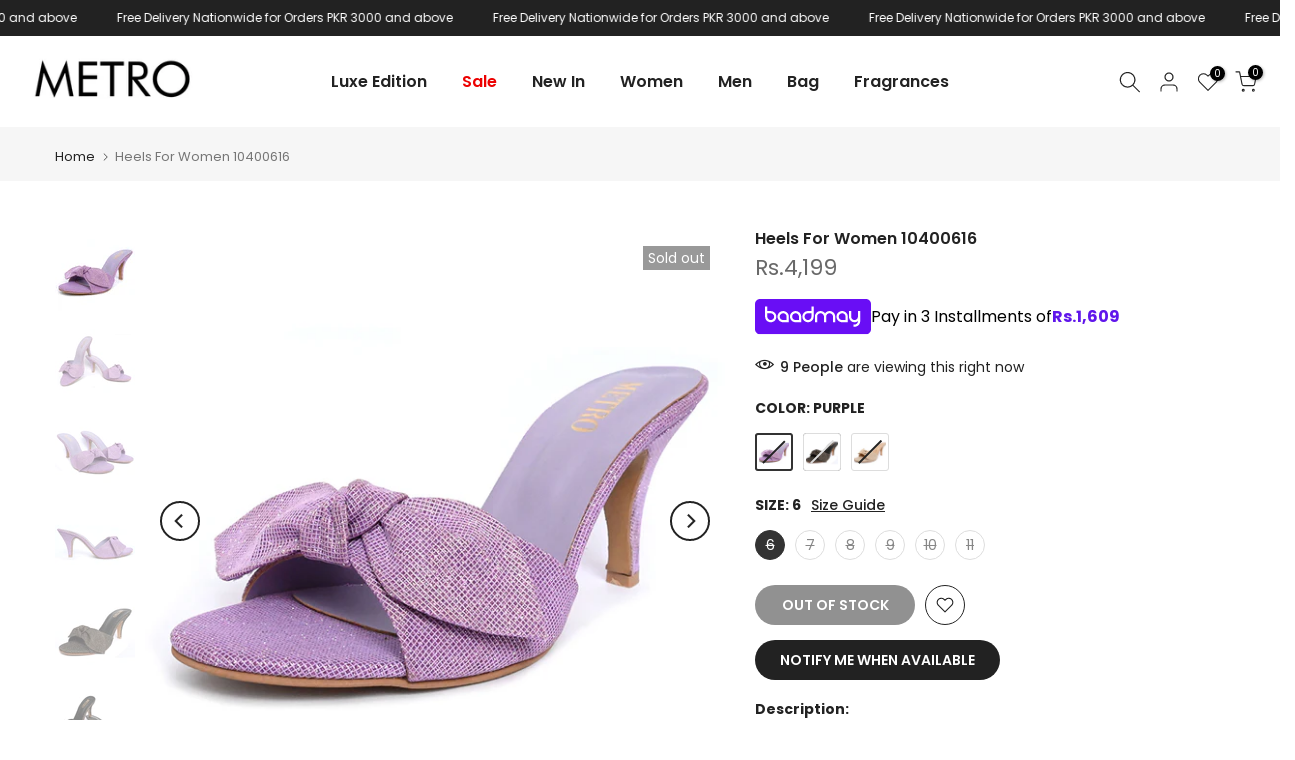

--- FILE ---
content_type: text/css
request_url: https://www.metroshoes.com.pk/cdn/shop/t/46/assets/base.css?v=60848624456954293491734327187
body_size: 8233
content:
html,body,div,span,applet,object,iframe,h1,h2,h3,h4,h5,h6,p,blockquote,pre,a,abbr,acronym,address,big,cite,code,del,dfn,em,img,ins,kbd,q,s,samp,small,strike,strong,sub,sup,tt,var,b,u,i,center,dl,dt,dd,ol,ul,li,fieldset,form,label,legend,table,caption,tbody,tfoot,thead,tr,th,td,article,aside,canvas,details,embed,figure,figcaption,footer,header,hgroup,menu,nav,output,ruby,section,summary,time,mark,audio,video{margin:0;padding:0;border:0;vertical-align:baseline;font:inherit;font-size:100%}*,*:before,*:after{-webkit-box-sizing:border-box;-moz-box-sizing:border-box;box-sizing:border-box}@-ms-viewport{width:device-width}html{box-sizing:border-box;-ms-overflow-style:scrollbar;-ms-text-size-adjust:100%;-webkit-text-size-adjust:100%;-webkit-tap-highlight-color:transparent}body{margin:0;background-color:#fff;color:#878787;font-size:16px;font-family:Arial,Helvetica,sans-serif;-webkit-font-smoothing:antialiased;-moz-osx-font-smoothing:grayscale;text-rendering:optimizeLegibility;line-height:1.6;scroll-behavior:smooth}table{border-spacing:0;border-collapse:collapse;margin-bottom:35px;width:100%;line-height:1.4}table,td,th{border:1px solid var(--border-color);vertical-align:middle}caption,th,td{vertical-align:middle;text-align:start;font-weight:400}th{border-width:0 1px 1px 0;font-weight:600}td{border-width:0 1px 1px 0}td,th{padding:10px}q,blockquote{quotes:none}q:before,q:after,blockquote:before,blockquote:after{content:"";content:none}a img{border:none}article,aside,details,figcaption,figure,footer,header,hgroup,main,menu,nav,section,summary{display:block}a,button,input{-ms-touch-action:manipulation;touch-action:manipulation}button,input,optgroup,select,textarea{border:1px solid;box-shadow:none;outline:0;margin:0;color:inherit;font:inherit;appearance:none;-moz-appearance:none;-webkit-appearance:none}input[type=checkbox],input[type=radio]{appearance:auto;-webkit-appearance:auto}button{overflow:visible}button,html input[type=button]:not(.t4s-btn),input[type=reset],input[type=submit]:not(.t4s-btn){padding:11px 15px;font-size:14px;line-height:18px;cursor:pointer;box-shadow:none;outline:none;text-shadow:none;text-transform:none;border:none;appearance:none;-moz-appearance:none;-webkit-appearance:none;transition:color .3s ease,background-color .3s ease,border-color .3s ease,box-shadow .3s ease,opacity .3s ease}input,select,textarea{font-size:13px;outline:0;padding:10px 15px;transition:border-color .5s}input:-webkit-autofill{border-color:#e6e6e6;-webkit-box-shadow:0 0 0 1000px #FFF inset;-webkit-text-fill-color:#777}input:focus:-webkit-autofill{border-color:#d9d9d9}button::-moz-focus-inner,input::-moz-focus-inner{padding:0;border:0}input[type=search]{-webkit-appearance:textfield}input[type=search]::-webkit-search-cancel-button,input[type=search]::-webkit-search-decoration{-webkit-appearance:none}input[type=number]::-webkit-inner-spin-button,input[type=number]::-webkit-outer-spin-button{height:auto}p{margin-bottom:20px}a{color:#333;text-decoration:none;transition:all .25s ease}a:hover,a:active{outline:none;text-decoration:none}a:hover{color:#242424}h1 a,h2 a,h3 a,h4 a,h5 a,h6 a,.t4s_title a{font-family:inherit}big{font-size:larger}abbr{border-bottom:1px dotted;color:#d62432;text-decoration:none}acronym{border-bottom:1px dotted;text-decoration:none}.required{border:none;color:var(--t4s-error-color);font-size:16px;margin-inline-start:3px;line-height:1}abbr[title]{border:none}strong,b{font-weight:600}mark{display:inline-block;padding:5px 8px;background-color:#f7f7f7;color:#333;font-weight:600;line-height:1}code,kbd{padding:2px 5px}code,kbd,pre,samp{-webkit-hyphens:none;hyphens:none;font-family:monospace,serif}ins{text-decoration:none}pre{overflow:auto;margin-bottom:20px;padding:20px;background-color:#f7f7f7;text-align:start;white-space:pre;white-space:pre-wrap;word-wrap:break-word}i,dfn,em,cite,var{font-style:italic}sub,sup{position:relative;vertical-align:baseline;font-size:75%;line-height:1}sup{top:-.5em}sub{bottom:-.25em}small{font-size:80%}hr{margin-top:15px;margin-bottom:15px;max-width:100px;border:none;border-bottom:1px solid var(--border-color)}img{max-width:100%;height:auto;border:0;vertical-align:middle}.t4s-clearfix:after,.t4s-clearfix:before{content:" ";display:table}.t4s-clearfix:after{clear:both}iframe,embed{max-width:100%}blockquote{margin-bottom:20px;padding-left:30px;border-left:2px solid;font-style:italic;font-size:110%}blockquote p{margin-bottom:0}blockquote cite{display:block;margin-top:10px;color:#333;font-weight:600;font-style:normal;font-size:16px}blockquote cite:before{content:"";display:inline-block;margin-inline-end:5px;width:15px;height:1px;background-color:currentColor;vertical-align:middle}address{margin-bottom:20px;font-style:italic;line-height:1.8}fieldset{margin-bottom:20px;padding:20px 40px;border:1px solid rgba(119,119,119,.2)}fieldset legend{margin-bottom:0;padding-right:15px;padding-left:15px;width:auto}legend{color:#242424}.t4s-xts-scheme-light legend{color:#fff}.t4s-xts-scheme-dark legend{color:#242424}audio,canvas,progress,video{display:inline-block;vertical-align:baseline}audio:not([controls]){display:none;height:0}svg:not(:root){overflow:hidden}ol,ul{list-style:none;margin-bottom:var(--list-mb);padding-inline-start:var(--li-pl);--list-mb: 20px;--li-mb: 10px;--li-pl: 17px}.visually-hidden{position:absolute!important;overflow:hidden;width:1px;height:1px;margin:-1px;padding:0;border:0;clip:rect(0 0 0 0);word-wrap:normal!important}.visually-hidden--inline{margin:0;height:1em}.skip-to-content-link:focus{z-index:9999;position:inherit;overflow:auto;width:auto;height:auto;clip:auto}.skip-to-content-link{background:var(--t4s-dark-color);color:var(--t4s-light-color);padding:10px 15px}*:focus-visible,a:focus:focus-visible{outline:.2rem solid rgba(var(--text-color-rgb),.5);outline-offset:.3rem;box-shadow:none}.t4s_field__input:focus-visible,input:not([type=submit]):not([type=checkbox]):focus-visible,select:focus-visible,textarea:focus-visible{box-shadow:none;outline:0}.t4s_frm_input:focus,input:not([type=submit]):not([type=checkbox]):focus,select:focus,textarea:focus{border-color:rgba(var(--text-color-rgb),.8);outline:none}select{padding:0 30px 0 15px;max-width:100%;width:100%;height:40px;vertical-align:middle;font-size:14px;transition:border-color .5s;-webkit-appearance:none;-moz-appearance:none;appearance:none;background-image:url([data-uri]);background-position:right 10px top 50%;background-size:auto 18px;background-repeat:no-repeat;display:inline-block;background-color:transparent;box-shadow:none;border-radius:30px}blockquote,q{position:relative;margin-bottom:20px;font-style:italic;font-size:14px;display:block;font-family:var(--font-family-3)!important;border:0;padding:30px 25px 30px 60px;background-color:rgba(var(--text-color-rgb),.1);quotes:"\201c" "\201d"}blockquote:before,q:before{content:open-quote;left:25px;top:0;font-size:50px;position:absolute}blockquote:after,q:after{content:no-close-quote}em{font-family:var(--font-family-3)!important}.t4s-container,.t4s-container-fluid,.t4s-container-xxl,.t4s-container-xl,.t4s-container-lg,.t4s-container-md,.t4s-container-sm{width:100%;padding-right:calc(.5 * var(--ts-gutter-x, 3rem));padding-left:calc(.5 * var(--ts-gutter-x, 3rem));margin-inline-end:auto;margin-inline-start:auto}@media (min-width: 1200px){.t4s-container-xl,.t4s-container-lg,.t4s-container-md,.t4s-container-sm,.t4s-container{max-width:1170px}}@media (min-width: 1230px){.t4s-container-xl,.t4s-container-lg,.t4s-container-md,.t4s-container-sm,.t4s-container{max-width:1200px}}.t4s-row{--ts-gutter-x: 3rem;--ts-gutter-y: 0;display:flex;flex-wrap:wrap;margin-top:calc(-1 * var(--ts-gutter-y));margin-inline-end:calc(-.5 * var(--ts-gutter-x));margin-inline-start:calc(-.5 * var(--ts-gutter-x))}.t4s-row.t4s-row-mt{margin-top:0}.t4s-col-item{padding-right:calc(var(--ts-gutter-x) * .5);padding-left:calc(var(--ts-gutter-x) * .5);margin-top:var(--ts-gutter-y);box-sizing:border-box;flex-shrink:0;width:100%;max-width:100%}.t4s-col-item{flex:0 0 auto}.t4s-col{flex:1 0 0%}.t4s-row-cols-auto>.t4s-col-item,.t4s-row-cols-auto .flickityt4s-slider>.t4s-col-item{flex:0 0 auto;width:auto}.t4s-row-cols-1>.t4s-col-item,.t4s-row-cols-1 .flickityt4s-slider>.t4s-col-item,.t4s-row-cols-list_t4s>.t4s-col-item{width:100%}.t4s-row-cols-2>.t4s-col-item,.t4s-row-cols-2 .flickityt4s-slider>.t4s-col-item{width:50%}.t4s-row-cols-3>.t4s-col-item,.t4s-row-cols-3 .flickityt4s-slider>.t4s-col-item{width:33.3333333333%}.t4s-row-cols-4>.t4s-col-item,.t4s-row-cols-4 .flickityt4s-slider>.t4s-col-item{width:25%}.t4s-row-cols-5>.t4s-col-item,.t4s-row-cols-5 .flickityt4s-slider>.t4s-col-item,.t4s-col-15{flex:0 0 auto;width:20%}.t4s-row-cols-6>.t4s-col-item,.t4s-row-cols-6 .flickityt4s-slider>.t4s-col-item{width:16.6666666667%}.t4s-col-auto{flex:0 0 auto;width:auto}.t4s-col-1{flex:0 0 auto;width:8.33333333%}.t4s-col-2{flex:0 0 auto;width:16.66666667%}.t4s-col-3{flex:0 0 auto;width:25%}.t4s-col-4{flex:0 0 auto;width:33.33333333%}.t4s-col-5{flex:0 0 auto;width:41.66666667%}.t4s-col-6{flex:0 0 auto;width:50%}.t4s-col-7{flex:0 0 auto;width:58.33333333%}.t4s-col-8{flex:0 0 auto;width:66.66666667%}.t4s-col-9{flex:0 0 auto;width:75%}.t4s-col-10{flex:0 0 auto;width:83.33333333%}.t4s-col-11{flex:0 0 auto;width:91.66666667%}.t4s-col-12{flex:0 0 auto;width:100%}.t4s-offset-1{margin-inline-start:8.33333333%}.t4s-offset-2{margin-inline-start:16.66666667%}.t4s-offset-3{margin-inline-start:25%}.t4s-offset-4{margin-inline-start:33.33333333%}.t4s-offset-5{margin-inline-start:41.66666667%}.t4s-offset-6{margin-inline-start:50%}.t4s-offset-7{margin-inline-start:58.33333333%}.t4s-offset-8{margin-inline-start:66.66666667%}.t4s-offset-9{margin-inline-start:75%}.t4s-offset-10{margin-inline-start:83.33333333%}.t4s-offset-11{margin-inline-start:91.66666667%}.t4s-g-0,.t4s-gx-0,.t4s-px-0{--ts-gutter-x: 0}.t4s-g-0,.t4s-gy-0{--ts-gutter-y: 0}.t4s-g-2,.t4s-gx-2,.t4s-px-2{--ts-gutter-x: 2px}.t4s-g-2,.t4s-gy-2{--ts-gutter-y: 2px}.t4s-g-3,.t4s-gx-3,.t4s-px-3{--ts-gutter-x: 3px}.t4s-g-3,.t4s-gy-3{--ts-gutter-y: 3px}.t4s-g-4,.t4s-gx-4,.t4s-px-4{--ts-gutter-x: 4px}.t4s-g-4,.t4s-gy-4{--ts-gutter-y: 4px}.t4s-g-5,.t4s-gx-5,.t4s-px-5{--ts-gutter-x: 5px}.t4s-g-5,.t4s-gy-5{--ts-gutter-y: 5px}.t4s-g-6,.t4s-gx-6,.t4s-px-6{--ts-gutter-x: 6px}.t4s-g-6,.t4s-gy-6{--ts-gutter-y: 6px}.t4s-g-8,.t4s-gx-8,.t4s-px-8{--ts-gutter-x: 8px}.t4s-g-8,.t4s-gy-8{--ts-gutter-y: 8px}.t4s-g-10,.t4s-gx-10,.t4s-px-10{--ts-gutter-x: 10px}.t4s-g-10,.t4s-gy-10{--ts-gutter-y: 10px}.t4s-g-15,.t4s-gx-15,.t4s-px-15{--ts-gutter-x: 15px}.t4s-g-15,.t4s-gy-15{--ts-gutter-y: 15px}.t4s-g-20,.t4s-gx-20,.t4s-px-20{--ts-gutter-x: 20px}.t4s-g-20,.t4s-gy-20{--ts-gutter-y: 20px}.t4s-g-25,.t4s-gx-25,.t4s-px-25{--ts-gutter-x: 25px}.t4s-g-25,.t4s-gy-25{--ts-gutter-y: 25px}.t4s-g-30,.t4s-gx-30,.t4s-px-30{--ts-gutter-x: 30px}.t4s-g-30,.t4s-gy-30{--ts-gutter-y: 30px}.t4s-g-40,.t4s-gx-40,.t4s-px-40{--ts-gutter-x: 40px}.t4s-g-40,.t4s-gy-40{--ts-gutter-y: 40px}@media (min-width: 576px){.t4s-col-sm{flex:1 0 0%}.t4s-row-cols-sm-auto>.t4s-col-item,.t4s-row-cols-sm-auto .flickityt4s-slider>.t4s-col-item{flex:0 0 auto;width:auto}.t4s-row-cols-sm-1>.t4s-col-item,.t4s-row-cols-sm-1 .flickityt4s-slider>.t4s-col-item{width:100%}.t4s-row-cols-sm-2>.t4s-col-item,.t4s-row-cols-sm-2 .flickityt4s-slider>.t4s-col-item{width:50%}.t4s-row-cols-sm-3>.t4s-col-item,.t4s-row-cols-sm-3 .flickityt4s-slider>.t4s-col-item{width:33.3333333333%}.t4s-row-cols-sm-4>.t4s-col-item,.t4s-row-cols-sm-4 .flickityt4s-slider>.t4s-col-item{width:25%}.t4s-row-cols-sm-5>.t4s-col-item,.t4s-row-cols-sm-5 .flickityt4s-slider>.t4s-col-item,.t4s-col-sm-15{width:20%}.t4s-row-cols-sm-6>.t4s-col-item,.t4s-row-cols-sm-6 .flickityt4s-slider>.t4s-col-item{width:16.6666666667%}.t4s-col-sm-auto{flex:0 0 auto;width:auto}.t4s-col-sm-1{flex:0 0 auto;width:8.33333333%}.t4s-col-sm-2{flex:0 0 auto;width:16.66666667%}.t4s-col-sm-3{flex:0 0 auto;width:25%}.t4s-col-sm-4{flex:0 0 auto;width:33.33333333%}.t4s-col-sm-5{flex:0 0 auto;width:41.66666667%}.t4s-col-sm-6{flex:0 0 auto;width:50%}.t4s-col-sm-7{flex:0 0 auto;width:58.33333333%}.t4s-col-sm-8{flex:0 0 auto;width:66.66666667%}.t4s-col-sm-9{flex:0 0 auto;width:75%}.t4s-col-sm-10{flex:0 0 auto;width:83.33333333%}.t4s-col-sm-11{flex:0 0 auto;width:91.66666667%}.t4s-col-sm-12{flex:0 0 auto;width:100%}.t4s-offset-sm-0{margin-inline-start:0}.t4s-offset-sm-1{margin-inline-start:8.33333333%}.t4s-offset-sm-2{margin-inline-start:16.66666667%}.t4s-offset-sm-3{margin-inline-start:25%}.t4s-offset-sm-4{margin-inline-start:33.33333333%}.t4s-offset-sm-5{margin-inline-start:41.66666667%}.t4s-offset-sm-6{margin-inline-start:50%}.t4s-offset-sm-7{margin-inline-start:58.33333333%}.t4s-offset-sm-8{margin-inline-start:66.66666667%}.t4s-offset-sm-9{margin-inline-start:75%}.t4s-offset-sm-10{margin-inline-start:83.33333333%}.t4s-offset-sm-11{margin-inline-start:91.66666667%}.t4s-g-sm-0,.t4s-gx-sm-0,.t4s-px-sm-0{--ts-gutter-x: 0}.t4s-g-sm-0,.t4s-gy-sm-0{--ts-gutter-y: 0}.t4s-g-sm-2,.t4s-gx-sm-2,.t4s-px-sm-2{--ts-gutter-x: 2px}.t4s-g-sm-2,.t4s-gy-sm-2{--ts-gutter-y: 2px}.t4s-g-sm-3,.t4s-gx-sm-3,.t4s-px-sm-3{--ts-gutter-x: 3px}.t4s-g-sm-3,.t4s-gy-sm-3{--ts-gutter-y: 3px}.t4s-g-sm-4,.t4s-gx-sm-4,.t4s-px-sm-4{--ts-gutter-x: 4px}.t4s-g-sm-4,.t4s-gy-sm-4{--ts-gutter-y: 4px}.t4s-g-sm-5,.t4s-gx-sm-5,.t4s-px-sm-5{--ts-gutter-x: 5px}.t4s-g-sm-5,.t4s-gy-sm-5{--ts-gutter-y: 5px}.t4s-g-sm-6,.t4s-gx-sm-6,.t4s-px-sm-6{--ts-gutter-x: 6px}.t4s-g-sm-6,.t4s-gy-sm-6{--ts-gutter-y: 6px}.t4s-g-sm-8,.t4s-gx-sm-8,.t4s-px-sm-8{--ts-gutter-x: 8px}.t4s-g-sm-8,.t4s-gy-sm-8{--ts-gutter-y: 8px}.t4s-g-sm-10,.t4s-gx-sm-10,.t4s-px-sm-10{--ts-gutter-x: 10px}.t4s-g-sm-10,.t4s-gy-sm-10{--ts-gutter-y: 10px}.t4s-g-sm-15,.t4s-gx-sm-15,.t4s-px-sm-15{--ts-gutter-x: 15px}.t4s-g-sm-15,.t4s-gy-sm-15{--ts-gutter-y: 15px}.t4s-g-sm-20,.t4s-gx-sm-20,.t4s-px-sm-20{--ts-gutter-x: 20px}.t4s-g-sm-20,.t4s-gy-sm-20{--ts-gutter-y: 20px}.t4s-g-sm-25,.t4s-gx-sm-25,.t4s-px-sm-25{--ts-gutter-x: 25px}.t4s-g-sm-25,.t4s-gy-sm-25{--ts-gutter-y: 25px}.t4s-g-sm-30,.t4s-gx-sm-30,.t4s-px-sm-30{--ts-gutter-x: 30px}.t4s-g-sm-30,.t4s-gy-sm-30{--ts-gutter-y: 30px}.t4s-g-sm-40,.t4s-gx-sm-40,.t4s-px-sm-40{--ts-gutter-x: 40px}.t4s-g-sm-40,.t4s-gy-sm-40{--ts-gutter-y: 40px}}@media (min-width: 768px){.t4s-col-md-custom{width:var(--t4s-cus-col-md,50%);flex:0 0 auto}.t4s-col-md{flex:1 0 0%}.t4s-row-cols-md-auto>.t4s-col-item,.t4s-row-cols-md-auto .flickityt4s-slider>.t4s-col-item{flex:0 0 auto;width:auto}.t4s-row-cols-md-1>.t4s-col-item,.t4s-row-cols-md-1 .flickityt4s-slider>.t4s-col-item,.t4s-row-cols-md-list_t4s>.t4s-col-item{width:100%}.t4s-row-cols-md-2>.t4s-col-item,.t4s-row-cols-md-2 .flickityt4s-slider>.t4s-col-item{width:50%}.t4s-row-cols-md-3>.t4s-col-item,.t4s-row-cols-md-3 .flickityt4s-slider>.t4s-col-item{width:33.3333333333%}.t4s-row-cols-md-4>.t4s-col-item,.t4s-row-cols-md-4 .flickityt4s-slider>.t4s-col-item{width:25%}.t4s-row-cols-md-5>.t4s-col-item,.t4s-row-cols-md-5 .flickityt4s-slider>.t4s-col-item,.t4s-col-md-15{width:20%}.t4s-row-cols-md-6>.t4s-col-item,.t4s-row-cols-md-6 .flickityt4s-slider>.t4s-col-item{width:16.6666666667%}.t4s-col-md-auto{flex:0 0 auto;width:auto}.t4s-col-md-1{flex:0 0 auto;width:8.33333333%}.t4s-col-md-2{flex:0 0 auto;width:16.66666667%}.t4s-col-md-3{flex:0 0 auto;width:25%}.t4s-col-md-4{flex:0 0 auto;width:33.33333333%}.t4s-col-md-5{flex:0 0 auto;width:41.66666667%}.t4s-col-md-6{flex:0 0 auto;width:50%}.t4s-col-md-7{flex:0 0 auto;width:58.33333333%}.t4s-col-md-8{flex:0 0 auto;width:66.66666667%}.t4s-col-md-9{flex:0 0 auto;width:75%}.t4s-col-md-10{flex:0 0 auto;width:83.33333333%}.t4s-col-md-11{flex:0 0 auto;width:91.66666667%}.t4s-col-md-12{flex:0 0 auto;width:100%}.t4s-offset-md-0{margin-inline-start:0}.t4s-offset-md-1{margin-inline-start:8.33333333%}.t4s-offset-md-2{margin-inline-start:16.66666667%}.t4s-offset-md-3{margin-inline-start:25%}.t4s-offset-md-4{margin-inline-start:33.33333333%}.t4s-offset-md-5{margin-inline-start:41.66666667%}.t4s-offset-md-6{margin-inline-start:50%}.t4s-offset-md-7{margin-inline-start:58.33333333%}.t4s-offset-md-8{margin-inline-start:66.66666667%}.t4s-offset-md-9{margin-inline-start:75%}.t4s-offset-md-10{margin-inline-start:83.33333333%}.t4s-offset-md-11{margin-inline-start:91.66666667%}.t4s-g-md-0,.t4s-gx-md-0,.t4s-px-md-0{--ts-gutter-x: 0}.t4s-g-md-0,.t4s-gy-md-0{--ts-gutter-y: 0}.t4s-g-md-2,.t4s-gx-md-2,.t4s-px-md-2{--ts-gutter-x: 2px}.t4s-g-md-2,.t4s-gy-md-2{--ts-gutter-y: 2px}.t4s-g-md-3,.t4s-gx-md-3,.t4s-px-md-3{--ts-gutter-x: 3px}.t4s-g-md-3,.t4s-gy-md-3{--ts-gutter-y: 3px}.t4s-g-md-4,.t4s-gx-md-4,.t4s-px-md-4{--ts-gutter-x: 4px}.t4s-g-md-4,.t4s-gy-md-4{--ts-gutter-y: 4px}.t4s-g-md-5,.t4s-gx-md-5,.t4s-px-md-5{--ts-gutter-x: 5px}.t4s-g-md-5,.t4s-gy-md-5{--ts-gutter-y: 5px}.t4s-g-md-6,.t4s-gx-md-6,.t4s-px-md-6{--ts-gutter-x: 6px}.t4s-g-md-6,.t4s-gy-md-6{--ts-gutter-y: 6px}.t4s-g-md-8,.t4s-gx-md-8,.t4s-px-md-8{--ts-gutter-x: 8px}.t4s-g-md-8,.t4s-gy-md-8{--ts-gutter-y: 8px}.t4s-g-md-10,.t4s-gx-md-10,.t4s-px-md-10{--ts-gutter-x: 10px}.t4s-g-md-10,.t4s-gy-md-10{--ts-gutter-y: 10px}.t4s-g-md-15,.t4s-gx-md-15,.t4s-px-md-15{--ts-gutter-x: 15px}.t4s-g-md-15,.t4s-gy-md-15{--ts-gutter-y: 15px}.t4s-g-md-20,.t4s-gx-md-20,.t4s-px-md-20{--ts-gutter-x: 20px}.t4s-g-md-20,.t4s-gy-md-20{--ts-gutter-y: 20px}.t4s-g-md-25,.t4s-gx-md-25,.t4s-px-md-25{--ts-gutter-x: 25px}.t4s-g-md-25,.t4s-gy-md-25{--ts-gutter-y: 25px}.t4s-g-md-30,.t4s-gx-md-30,.t4s-px-md-30{--ts-gutter-x: 30px}.t4s-g-md-30,.t4s-gy-md-30{--ts-gutter-y: 30px}.t4s-g-md-40,.t4s-gx-md-40,.t4s-px-md-40{--ts-gutter-x: 40px}.t4s-g-md-40,.t4s-gy-md-40{--ts-gutter-y: 40px}}@media (min-width: 1025px){.t4s-col-lg-custom{width:var(--t4s-cus-col-lg,25%);flex:0 0 auto}.t4s-col-lg{flex:1 0 0%}.t4s-row-cols-lg-auto>.t4s-col-item,.t4s-row-cols-lg-auto .flickityt4s-slider>.t4s-col-item{flex:0 0 auto;width:auto}.t4s-row-cols-lg-1>.t4s-col-item,.t4s-row-cols-lg-1 .flickityt4s-slider>.t4s-col-item,.t4s-row-cols-lg-list_t4s>.t4s-col-item{width:100%}.t4s-row-cols-lg-2>.t4s-col-item,.t4s-row-cols-lg-2 .flickityt4s-slider>.t4s-col-item{width:50%}.t4s-row-cols-lg-3>.t4s-col-item,.t4s-row-cols-lg-3 .flickityt4s-slider>.t4s-col-item{width:33.3333333333%}.t4s-row-cols-lg-4>.t4s-col-item,.t4s-row-cols-lg-4 .flickityt4s-slider>.t4s-col-item{width:25%}.t4s-row-cols-lg-5>.t4s-col-item,.t4s-row-cols-lg-5 .flickityt4s-slider>.t4s-col-item,.t4s-col-lg-15{width:20%}.t4s-row-cols-lg-6>.t4s-col-item,.t4s-row-cols-lg-6 .flickityt4s-slider>.t4s-col-item{width:16.6666666667%}.t4s-col-lg-auto{flex:0 0 auto;width:auto}.t4s-col-lg-1{flex:0 0 auto;width:8.33333333%}.t4s-col-lg-2{flex:0 0 auto;width:16.66666667%}.t4s-col-lg-3{flex:0 0 auto;width:25%}.t4s-col-lg-4{flex:0 0 auto;width:33.33333333%}.t4s-col-lg-5{flex:0 0 auto;width:41.66666667%}.t4s-col-lg-6,.t4s-col-item.t4s-col-lg-6{flex:0 0 auto;width:50%}.t4s-col-lg-7{flex:0 0 auto;width:58.33333333%}.t4s-col-lg-8{flex:0 0 auto;width:66.66666667%}.t4s-col-lg-9{flex:0 0 auto;width:75%}.t4s-col-lg-10{flex:0 0 auto;width:83.33333333%}.t4s-col-lg-11{flex:0 0 auto;width:91.66666667%}.t4s-col-lg-12{flex:0 0 auto;width:100%}.t4s-offset-lg-0{margin-inline-start:0}.t4s-offset-lg-1{margin-inline-start:8.33333333%}.t4s-offset-lg-2{margin-inline-start:16.66666667%}.t4s-offset-lg-3{margin-inline-start:25%}.t4s-offset-lg-4{margin-inline-start:33.33333333%}.t4s-offset-lg-5{margin-inline-start:41.66666667%}.t4s-offset-lg-6{margin-inline-start:50%}.t4s-offset-lg-7{margin-inline-start:58.33333333%}.t4s-offset-lg-8{margin-inline-start:66.66666667%}.t4s-offset-lg-9{margin-inline-start:75%}.t4s-offset-lg-10{margin-inline-start:83.33333333%}.t4s-offset-lg-11{margin-inline-start:91.66666667%}.t4s-g-lg-0,.t4s-gx-lg-0,.t4s-px-lg-0{--ts-gutter-x: 0}.t4s-g-lg-0,.t4s-gy-lg-0{--ts-gutter-y: 0}.t4s-g-lg-2,.t4s-gx-lg-2,.t4s-px-lg-2{--ts-gutter-x: 2px}.t4s-g-lg-2,.t4s-gy-lg-2{--ts-gutter-y: 2px}.t4s-g-lg-3,.t4s-gx-lg-3,.t4s-px-lg-3{--ts-gutter-x: 3px}.t4s-g-lg-3,.t4s-gy-lg-3{--ts-gutter-y: 3px}.t4s-g-lg-4,.t4s-gx-lg-4,.t4s-px-lg-4{--ts-gutter-x: 4px}.t4s-g-lg-4,.t4s-gy-lg-4{--ts-gutter-y: 4px}.t4s-g-lg-5,.t4s-gx-lg-5,.t4s-px-lg-5{--ts-gutter-x: 5px}.t4s-g-lg-5,.t4s-gy-lg-5{--ts-gutter-y: 5px}.t4s-g-lg-6,.t4s-gx-lg-6,.t4s-px-lg-6{--ts-gutter-x: 6px}.t4s-g-lg-6,.t4s-gy-lg-6{--ts-gutter-y: 6px}.t4s-g-lg-8,.t4s-gx-lg-8,.t4s-px-lg-8{--ts-gutter-x: 8px}.t4s-g-lg-8,.t4s-gy-lg-8{--ts-gutter-y: 8px}.t4s-g-lg-10,.t4s-gx-lg-10,.t4s-px-lg-10{--ts-gutter-x: 10px}.t4s-g-lg-10,.t4s-gy-lg-10{--ts-gutter-y: 10px}.t4s-g-lg-15,.t4s-gx-lg-15,.t4s-px-lg-15{--ts-gutter-x: 15px}.t4s-g-lg-15,.t4s-gy-lg-15{--ts-gutter-y: 15px}.t4s-g-lg-20,.t4s-gx-lg-20,.t4s-px-lg-20{--ts-gutter-x: 20px}.t4s-g-lg-20,.t4s-gy-lg-20{--ts-gutter-y: 20px}.t4s-g-lg-25,.t4s-gx-lg-25,.t4s-px-lg-25{--ts-gutter-x: 25px}.t4s-g-lg-25,.t4s-gy-lg-25{--ts-gutter-y: 25px}.t4s-g-lg-30,.t4s-gx-lg-30,.t4s-px-lg-30{--ts-gutter-x: 30px}.t4s-g-lg-30,.t4s-gy-lg-30{--ts-gutter-y: 30px}.t4s-g-lg-40,.t4s-gx-lg-40,.t4s-px-lg-40{--ts-gutter-x: 40px}.t4s-g-lg-40,.t4s-gy-lg-40{--ts-gutter-y: 40px}}.t4s-d-inline{display:inline!important}.t4s-dib{display:inline-block}.t4s-d-inline-block{display:inline-block!important}.t4s-d-block{display:block!important}.t4s-d-grid{display:grid!important}.t4s-d-table{display:table!important}.t4s-d-table-row{display:table-row!important}.t4s-d-table-cell{display:table-cell!important}.t4s-d-flex{display:flex!important}.t4s-d-inline-flex{display:inline-flex!important}.t4s-d-none{display:none!important}.t4s-flex-fill{flex:1 1 auto!important}.t4s-flex-row{flex-direction:row!important}.t4s-flex-column{flex-direction:column!important}.t4s-flex-row-reverse{flex-direction:row-reverse!important}.t4s-flex-column-reverse{flex-direction:column-reverse!important}.t4s-flex-grow-0{flex-grow:0!important}.t4s-flex-grow-1{flex-grow:1!important}.t4s-flex-shrink-0{flex-shrink:0!important}.t4s-flex-shrink-1{flex-shrink:1!important}.t4s-flex-wrap{flex-wrap:wrap!important}.t4s-flex-nowrap{flex-wrap:nowrap!important}.t4s-flex-wrap-reverse{flex-wrap:wrap-reverse!important}.t4s-justify-content-start{justify-content:flex-start!important}.t4s-justify-content-end{justify-content:flex-end!important}.t4s-justify-content-center{justify-content:center!important}.t4s-justify-content-between{justify-content:space-between!important}.t4s-justify-content-around{justify-content:space-around!important}.t4s-justify-content-evenly{justify-content:space-evenly!important}.t4s-align-items-start{align-items:flex-start!important}.t4s-align-items-end{align-items:flex-end!important}.t4s-align-items-center{align-items:center!important}.t4s-align-items-baseline{align-items:baseline!important}.t4s-align-items-stretch{align-items:stretch!important}.t4s-align-content-start{align-content:flex-start!important}.t4s-align-content-end{align-content:flex-end!important}.t4s-align-content-center{align-content:center!important}.t4s-align-content-between{align-content:space-between!important}.t4s-align-content-around{align-content:space-around!important}.t4s-align-content-stretch{align-content:stretch!important}.t4s-align-self-auto{align-self:auto!important}.t4s-align-self-start{align-self:flex-start!important}.t4s-align-self-end{align-self:flex-end!important}.t4s-align-self-center{align-self:center!important}.t4s-align-self-baseline{align-self:baseline!important}.t4s-align-self-stretch{align-self:stretch!important}.t4s-order-first{order:-1!important}.t4s-order-0{order:0!important}.t4s-order-1{order:1!important}.t4s-order-2{order:2!important}.t4s-order-3{order:3!important}.t4s-order-4{order:4!important}.t4s-order-5{order:5!important}.t4s-order-6{order:6!important}.t4s-order-7{order:7!important}.t4s-order-8{order:8!important}.t4s-order-9{order:9!important}.t4s-order-10{order:10!important}.t4s-order-last{order:19!important}@media (min-width: 576px){.t4s-d-sm-inline{display:inline!important}.t4s-d-sm-inline-block{display:inline-block!important}.t4s-d-sm-block{display:block!important}.t4s-d-sm-grid{display:grid!important}.t4s-d-sm-table{display:table!important}.t4s-d-sm-table-row{display:table-row!important}.t4s-d-sm-table-cell{display:table-cell!important}.t4s-d-sm-flex{display:flex!important}.t4s-d-sm-inline-flex{display:inline-flex!important}.t4s-d-sm-none{display:none!important}.t4s-flex-sm-fill{flex:1 1 auto!important}.t4s-flex-sm-row{flex-direction:row!important}.t4s-flex-sm-column{flex-direction:column!important}.t4s-flex-sm-row-reverse{flex-direction:row-reverse!important}.t4s-flex-sm-column-reverse{flex-direction:column-reverse!important}.t4s-flex-sm-grow-0{flex-grow:0!important}.t4s-flex-sm-grow-1{flex-grow:1!important}.t4s-flex-sm-shrink-0{flex-shrink:0!important}.t4s-flex-sm-shrink-1{flex-shrink:1!important}.t4s-flex-sm-wrap{flex-wrap:wrap!important}.t4s-flex-sm-nowrap{flex-wrap:nowrap!important}.t4s-flex-sm-wrap-reverse{flex-wrap:wrap-reverse!important}.t4s-justify-content-sm-start{justify-content:flex-start!important}.t4s-justify-content-sm-end{justify-content:flex-end!important}.t4s-justify-content-sm-center{justify-content:center!important}.t4s-justify-content-sm-between{justify-content:space-between!important}.t4s-justify-content-sm-around{justify-content:space-around!important}.t4s-justify-content-sm-evenly{justify-content:space-evenly!important}.t4s-align-items-sm-start{align-items:flex-start!important}.t4s-align-items-sm-end{align-items:flex-end!important}.t4s-align-items-sm-center{align-items:center!important}.t4s-align-items-sm-baseline{align-items:baseline!important}.t4s-align-items-sm-stretch{align-items:stretch!important}.t4s-align-content-sm-start{align-content:flex-start!important}.t4s-align-content-sm-end{align-content:flex-end!important}.t4s-align-content-sm-center{align-content:center!important}.t4s-align-content-sm-between{align-content:space-between!important}.t4s-align-content-sm-around{align-content:space-around!important}.t4s-align-content-sm-stretch{align-content:stretch!important}.t4s-align-self-sm-auto{align-self:auto!important}.t4s-align-self-sm-start{align-self:flex-start!important}.t4s-align-self-sm-end{align-self:flex-end!important}.t4s-align-self-sm-center{align-self:center!important}.t4s-align-self-sm-baseline{align-self:baseline!important}.t4s-align-self-sm-stretch{align-self:stretch!important}.t4s-order-sm-first{order:-1!important}.t4s-order-sm-0{order:0!important}.t4s-order-sm-1{order:1!important}.t4s-order-sm-2{order:2!important}.t4s-order-sm-3{order:3!important}.t4s-order-sm-4{order:4!important}.t4s-order-sm-5{order:5!important}.t4s-order-sm-last{order:6!important}}@media (min-width: 768px){.t4s-d-md-inline{display:inline!important}.t4s-d-md-inline-block{display:inline-block!important}.t4s-d-md-block{display:block!important}.t4s-d-md-grid{display:grid!important}.t4s-d-md-table{display:table!important}.t4s-d-md-table-row{display:table-row!important}.t4s-d-md-table-cell{display:table-cell!important}.t4s-d-md-flex{display:flex!important}.t4s-d-md-inline-flex{display:inline-flex!important}.t4s-d-md-none{display:none!important}.t4s-flex-md-fill{flex:1 1 auto!important}.t4s-flex-md-row{flex-direction:row!important}.t4s-flex-md-column{flex-direction:column!important}.t4s-flex-md-row-reverse{flex-direction:row-reverse!important}.t4s-flex-md-column-reverse{flex-direction:column-reverse!important}.t4s-flex-md-grow-0{flex-grow:0!important}.t4s-flex-md-grow-1{flex-grow:1!important}.t4s-flex-md-shrink-0{flex-shrink:0!important}.t4s-flex-md-shrink-1{flex-shrink:1!important}.t4s-flex-md-wrap{flex-wrap:wrap!important}.t4s-flex-md-nowrap{flex-wrap:nowrap!important}.t4s-flex-md-wrap-reverse{flex-wrap:wrap-reverse!important}.t4s-justify-content-md-start{justify-content:flex-start!important}.t4s-justify-content-md-end{justify-content:flex-end!important}.t4s-justify-content-md-center{justify-content:center!important}.t4s-justify-content-md-between{justify-content:space-between!important}.t4s-justify-content-md-around{justify-content:space-around!important}.t4s-justify-content-md-evenly{justify-content:space-evenly!important}.t4s-align-items-md-start{align-items:flex-start!important}.t4s-align-items-md-end{align-items:flex-end!important}.t4s-align-items-md-center{align-items:center!important}.t4s-align-items-md-baseline{align-items:baseline!important}.t4s-align-items-md-stretch{align-items:stretch!important}.t4s-align-content-md-start{align-content:flex-start!important}.t4s-align-content-md-end{align-content:flex-end!important}.t4s-align-content-md-center{align-content:center!important}.t4s-align-content-md-between{align-content:space-between!important}.t4s-align-content-md-around{align-content:space-around!important}.t4s-align-content-md-stretch{align-content:stretch!important}.t4s-align-self-md-auto{align-self:auto!important}.t4s-align-self-md-start{align-self:flex-start!important}.t4s-align-self-md-end{align-self:flex-end!important}.t4s-align-self-md-center{align-self:center!important}.t4s-align-self-md-baseline{align-self:baseline!important}.t4s-align-self-md-stretch{align-self:stretch!important}.t4s-order-md-first{order:-1!important}.t4s-order-md-0{order:0!important}.t4s-order-md-1{order:1!important}.t4s-order-md-2{order:2!important}.t4s-order-md-3{order:3!important}.t4s-order-md-4{order:4!important}.t4s-order-md-5{order:5!important}.t4s-order-md-last{order:6!important}}@media (min-width: 1025px){.t4s-d-lg-inline{display:inline!important}.t4s-d-lg-inline-block{display:inline-block!important}.t4s-d-lg-block{display:block!important}.t4s-d-lg-grid{display:grid!important}.t4s-d-lg-table{display:table!important}.t4s-d-lg-table-row{display:table-row!important}.t4s-d-lg-table-cell{display:table-cell!important}.t4s-d-lg-flex{display:flex!important}.t4s-d-lg-inline-flex{display:inline-flex!important}.t4s-d-lg-none{display:none!important}.t4s-flex-lg-fill{flex:1 1 auto!important}.t4s-flex-lg-row{flex-direction:row!important}.t4s-flex-lg-column{flex-direction:column!important}.t4s-flex-lg-row-reverse{flex-direction:row-reverse!important}.t4s-flex-lg-column-reverse{flex-direction:column-reverse!important}.t4s-flex-lg-grow-0{flex-grow:0!important}.t4s-flex-lg-grow-1{flex-grow:1!important}.t4s-flex-lg-shrink-0{flex-shrink:0!important}.t4s-flex-lg-shrink-1{flex-shrink:1!important}.t4s-flex-lg-wrap{flex-wrap:wrap!important}.t4s-flex-lg-nowrap{flex-wrap:nowrap!important}.t4s-flex-lg-wrap-reverse{flex-wrap:wrap-reverse!important}.t4s-justify-content-lg-start{justify-content:flex-start!important}.t4s-justify-content-lg-end{justify-content:flex-end!important}.t4s-justify-content-lg-center{justify-content:center!important}.t4s-justify-content-lg-between{justify-content:space-between!important}.t4s-justify-content-lg-around{justify-content:space-around!important}.t4s-justify-content-lg-evenly{justify-content:space-evenly!important}.t4s-align-items-lg-start{align-items:flex-start!important}.t4s-align-items-lg-end{align-items:flex-end!important}.t4s-align-items-lg-center{align-items:center!important}.t4s-align-items-lg-baseline{align-items:baseline!important}.t4s-align-items-lg-stretch{align-items:stretch!important}.t4s-align-content-lg-start{align-content:flex-start!important}.t4s-align-content-lg-end{align-content:flex-end!important}.t4s-align-content-lg-center{align-content:center!important}.t4s-align-content-lg-between{align-content:space-between!important}.t4s-align-content-lg-around{align-content:space-around!important}.t4s-align-content-lg-stretch{align-content:stretch!important}.t4s-align-self-lg-auto{align-self:auto!important}.t4s-align-self-lg-start{align-self:flex-start!important}.t4s-align-self-lg-end{align-self:flex-end!important}.t4s-align-self-lg-center{align-self:center!important}.t4s-align-self-lg-baseline{align-self:baseline!important}.t4s-align-self-lg-stretch{align-self:stretch!important}.t4s-order-lg-first{order:-1!important}.t4s-order-lg-0{order:0!important}.t4s-order-lg-1{order:1!important}.t4s-order-lg-2{order:2!important}.t4s-order-lg-3{order:3!important}.t4s-order-lg-4{order:4!important}.t4s-order-lg-5{order:5!important}.t4s-order-lg-last{order:6!important}}@media print{.t4s-d-print-inline{display:inline!important}.t4s-d-print-inline-block{display:inline-block!important}.t4s-d-print-block{display:block!important}.t4s-d-print-grid{display:grid!important}.t4s-d-print-table{display:table!important}.t4s-d-print-table-row{display:table-row!important}.t4s-d-print-table-cell{display:table-cell!important}.t4s-d-print-flex{display:flex!important}.t4s-d-print-inline-flex{display:inline-flex!important}.t4s-d-print-none{display:none!important}}.t4s-text-start{text-align:start!important}.t4s-text-end{text-align:end!important}.t4s-text-center{text-align:center!important}@media (min-width: 576px){.t4s-text-sm-start{text-align:start!important}.t4s-text-sm-end{text-align:end!important}.t4s-text-sm-center{text-align:center!important}}@media (min-width: 768px){.t4s-text-md-start{text-align:start!important}.t4s-text-md-end{text-align:end!important}.t4s-text-md-center{text-align:center!important}}@media (min-width: 1025px){.t4s-text-lg-start{text-align:start!important}.t4s-text-lg-end{text-align:end!important}.t4s-text-lg-center{text-align:center!important}}.t4s-table-res-df{min-height:.01%;overflow-x:auto;-webkit-overflow-scrolling:touch;-ms-overflow-style:-ms-autohiding-scrollbar}@media screen and (max-width: 767px){.t4s-responsive-table{border:0;border-bottom:1px solid var(--border-color)}.t4s-responsive-table thead,.t4s-responsive-table th,.t4s-responsive-table tfoot td:first-of-type{display:none}.t4s-responsive-table td{display:flex;text-align:end;border:0}.t4s-responsive-table td:before{color:var(--text-color);content:attr(data-label);font-size:1.4rem;padding-inline-end:2rem;flex-grow:1;text-align:start}.t4s-responsive-table td:first-of-type{display:flex;align-items:center;padding-top:4rem}.t4s-responsive-table tbody td:last-of-type{padding-bottom:4rem}.t4s-responsive-table tr{display:flex;flex-direction:column;justify-content:flex-start;width:100%}.t4s-responsive-table tbody tr{border-top:1px solid var(--border-color)}}.t4s_ratio{position:relative;width:100%}.t4s_ratio:before{display:block;padding-top:var(--t4s-aspect-ratio);content:""}.t4s_ratio:not(.t4s_bg)>*:not(.t4s-not-style),.no-js .t4s_ratio:not(.t4s_bg)>noscript>*:not(.t4s-not-style){position:absolute;top:0;left:0;width:100%;height:100%}.t4s_ratio21_9{--t4s-aspect-ratio: 42.8571428571%}.t4s_ratio2_1{--t4s-aspect-ratio: 50% }.t4s_ratio16_9{--t4s-aspect-ratio: 56.25%}.t4s_ratio8_5{--t4s-aspect-ratio: 62.5% }.t4s_ratio3_2{--t4s-aspect-ratio: 66.66% }.t4s_ratio4_3{--t4s-aspect-ratio: 75%}.t4s_ratio4_5{--t4s-aspect-ratio: 80% }.t4s_ratio1_1{--t4s-aspect-ratio: 100%}.t4s_ratio5_4{--t4s-aspect-ratio: 125% }.t4s_rationt{--t4s-aspect-ratio: 127.7777778%}.t4s_ratio2_3{--t4s-aspect-ratio: 150% }.t4s_ratio1_2{--t4s-aspect-ratio: 200% }.t4s_ratio_fh{--t4s-aspect-ratio: 100vh}.t4s_ratiocus1{--t4s-aspect-ratio: calc(100% / (var(--aspect-ratiocus1))) }.t4s_ratiocus2{--t4s-aspect-ratio: calc(100% / (var(--aspect-ratiocus2))) }.t4s_ratiocus3{--t4s-aspect-ratio: calc(100% / (var(--aspect-ratiocus3))) }.t4s_ratiocus4{--t4s-aspect-ratio: calc(100% / (var(--aspect-ratiocus4))) }.t4s_ratioadapt .t4s_ratio:before,.t4s_ratioadapt_f .t4s_ratio:before{--t4s-aspect-ratio: calc(100% / (var(--aspect-ratioapt))) }@media (max-width: 767px){.t4s_ratioadapt .t4s_ratio_hasmb:before,.t4s_ratioadapt_f .t4s_ratio_hasmb:before{--t4s-aspect-ratio: calc(100% / (var(--aspect-ratioaptmb))) }.t4s_ratio_cuspx.t4scuspx1_true{--t4s-aspect-ratio: var(--aspect-ratio-cusmb) }.t4s_ratio_cuspx.t4scuspx1_false .t4s_ratio{--t4s-aspect-ratio: calc(100% / (var(--aspect-ratioapt))) }}@media (min-width: 768px) and (max-width: 1024px){.t4s_ratio_cuspx.t4scuspx2_true{--t4s-aspect-ratio: var(--aspect-ratio-custb) }.t4s_ratio_cuspx.t4scuspx2_false .t4s_ratio{--t4s-aspect-ratio: calc(100% / (var(--aspect-ratioapt))) }}@media (min-width: 1025px){.t4s_ratio_cuspx.t4scuspx3_true{--t4s-aspect-ratio: var(--aspect-ratio-cusdt) }.t4s_ratio_cuspx.t4scuspx3_false .t4s_ratio{--t4s-aspect-ratio: calc(100% / (var(--aspect-ratioapt))) }}.t4s_ratio img{object-fit:cover;object-position:center center}.t4s_contain .t4s_ratio img{object-fit:contain}.t4s_position_1 .t4s_ratio img{object-position:left top}.t4s_position_2 .t4s_ratio img{object-position:left center}.t4s_position_3 .t4s_ratio img{object-position:left bottom}.t4s_position_4 .t4s_ratio img{object-position:right top}.t4s_position_5 .t4s_ratio img{object-position:right center}.t4s_position_6 .t4s_ratio img{object-position:right bottom}.t4s_position_7 .t4s_ratio img{object-position:center top}.t4s_position_9 .t4s_ratio img{object-position:center bottom}.t4s_position_default,.t4s_position_0 .t4s_bg{background-position:center center}.t4s_cover .t4s_bg{background-size:cover}.t4s_contain .t4s_bg{background-size:contain}.t4s_position_1 .t4s_bg{background-position:left top}.t4s_position_2 .t4s_bg{background-position:left center}.t4s_position_3 .t4s_bg{background-position:left bottom}.t4s_position_4 .t4s_bg{background-position:right top}.t4s_position_5 .t4s_bg{background-position:right center}.t4s_position_6 .t4s_bg{background-position:right bottom}.t4s_position_7 .t4s_bg{background-position:center top}.t4s_position_9 .t4s_bg{background-position:center bottom}.t4s_ratio_mix{--t4s-aspect-ratio-fh: 100vh}.t4s_ratio_mix .t4s_ratio{--aspect-ratioapt: calc(100% / (var(--ratioapt)));--ratioapttb:var(--ratioapt);--aspect-ratioapttb: calc(100% / (var(--ratioapttb)));--aspect-ratioaptmb: calc(100% / (var(--ratioaptmb)))}.t4s_ratio_mix.t4s_ratio_fh .t4s_ratio{--aspect-ratioapt: var(--t4s-aspect-ratio-fh);--aspect-ratioapttb: var(--t4s-aspect-ratio-fh);--aspect-ratioaptmb: var(--t4s-aspect-ratio-fh)}@media (max-width: 767px){.t4s_ratio_mix .t4s_ratio{--t4s-aspect-ratio: var(--aspect-ratioaptmb)}.t4s_ratio_mix.t4s_ratio_cuspx_mb_true .t4s_ratio{--aspect-ratioaptmb: var(--aspect-ratio-cusmb)}}@media (min-width: 768px) and (max-width: 1024px){.t4s_ratio_mix .t4s_ratio{--t4s-aspect-ratio: var(--aspect-ratioapttb)}.t4s_ratio_mix.t4s_ratio_cuspx_tb_true .t4s_ratio{--aspect-ratioapttb: var(--aspect-ratio-custb)}}@media (min-width: 1025px){.t4s_ratio_mix .t4s_ratio{--t4s-aspect-ratio: var(--aspect-ratioapt)}.t4s_ratio_mix.t4s_ratio_cuspx_true .t4s_ratio{--aspect-ratioapt: var(--aspect-ratio-cus)}}.t4s-db{display:block}.t4s-dn,[data-countdown-t4s]:not(.t4s-countdown-enabled),.t4s-countdown-enabled.expired_cdt4{display:none}.t4s-pr{position:relative}.t4s-pa{position:absolute}.t4s-pf{position:fixed}.t4s-op-0{opacity:0}.t4s-t-0{top:0}.t4s-l-0{left:0}.t4s-r-0{right:0}.t4s-b-0{bottom:0}.t4s-full-width-link{position:absolute;top:0;right:0;bottom:0;left:0;z-index:2}.t4s-oh{overflow:hidden}.t4s-z-100{z-index:100}.t4s-cursor-pointer{cursor:pointer}.t4s-pe-auto{pointer-events:auto}.t4s-pe-none{pointer-events:none}.t4s-w-100{width:100%}.t4s-h-100{height:100%}.t4s-lh-1{line-height:1}.t4s-truncate,.t4s-pr-ellipsis-true .t4s-product .t4s-product-title,.t4s-pr-ellipsis-true .t4s-widget .t4s-widget__pr-title{overflow:hidden;text-overflow:ellipsis;white-space:nowrap}.t4s-pr-ellipsis-true .t4s-widget .t4s-widget_if_pr{position:relative;overflow:hidden}.mfp-hide,template,.loading-overlay__spinner[hidden]{display:none!important}.t4s-ts-op{-webkit-transition:opacity .3s ease-in-out;-moz-transition:opacity .3s ease-in-out;-o-transition:opacity .3s ease-in-out;transition:opacity .3s ease-in-out}@-webkit-keyframes t4s-ani-fadeIn{0%{opacity:0}to{opacity:1}}@keyframes t4s-ani-fadeIn{0%{opacity:0}to{opacity:1}}.t4s-tabs-ul{list-style:none;--list-mb: 30px;--li-mb: 0;--li-pl: 0}.t4s-tab-content,.t4s-type-tabs .t4s-tab-wrapper [data-t4s-tab-item],.t4s-type-accordion .t4s-tabs-ul{display:none;-webkit-animation:1s t4s-ani-fadeIn;animation:1s t4s-ani-fadeIn}.t4s-tabs-ul+.t4s-tab-wrapper .t4s-tab-content:not([style]),.t4s-tabs-ul+.t4s-tab-content:not([style]),.t4s-tab-wrapper:first-child .t4s-tab-content:not([style]){display:block;-webkit-animation:none;animation:none}@media (max-width: 1024px){.t4s-accordion-mb-true .t4s-tabs-ul+.t4s-tab-wrapper .t4s-tab-content:not([style]),.t4s-accordion-mb-true .t4s-tab-wrapper:first-child .t4s-tab-content:not([style]),.t4s-accordion-mb-true .t4s-tabs-ul{display:none}.t4s-accordion-mb-true .t4s-tab-wrapper [data-t4s-tab-item]{display:block}}.t4s-tab-content2{pointer-events:none;opacity:0;visibility:hidden;position:absolute;z-index:1;top:0;left:0;right:0;-webkit-transform:translateY(40px);-ms-transform:translateY(40px);transform:translateY(40px);-webkit-transition:.2s ease-in-out;transition:.2s ease-in-out}.t4s-tab-content2.t4s-active{pointer-events:auto;opacity:1;visibility:visible;position:relative;z-index:2;-webkit-transform:none;-ms-transform:none;transform:none;-webkit-transition:.2s ease-in-out .2s;transition:.2s ease-in-out .2s}.t4s-placeholder-svg{display:block;fill:#222;background-color:#f5f5f5;width:100%;height:100%;max-width:100%;max-height:100%;border:1px solid #ddd}.t4s-placeholder-svg.t4s-svg-bg1{background-color:#a9a9a9;border-color:#a9a9a9;fill:#696969}.lazyloadt4s-loader{position:absolute;display:block;width:100%;z-index:90;top:0;left:0;right:0;bottom:0;pointer-events:none;background-repeat:no-repeat;background-position:center;background-size:50px;opacity:0;visibility:hidden;background-color:var(--lz-background);z-index:-1;transition:all .2s ease-in-out}.lazyloadt4s-loader.is-bg-img{transition:none;background-repeat:repeat;background-size:cover;opacity:1;visibility:visible;z-index:-1}.lazyloadt4s+.lazyloadt4s-loader,.lazyloadt4sing+.lazyloadt4s-loader .lazyloadt4s+.lazyloadt4s-loader,.lazyloadt4sing+.lazyloadt4s-loader,.lazyloadt4sNative:not(.lazyloadt4sed)+.lazyloadt4s-loader,.t4s-product-main-img.lazyloadt4s~.lazyloadt4s-loader,.t4s-product-main-img.lazyloadt4sing~.lazyloadt4s-loader{opacity:1;visibility:visible;z-index:1}.t4s-parallax.parallax_enabled>.lazyloadt4s-loader:nth-child(1),.t4s-parallax.parallax_enabled .lazyloadt4s-loader+.lazyloadt4s-loader.is-bg-img,.t4s-product-img:not(:hover) .t4s-product-main-img.lazyloadt4sed~.lazyloadt4s-loader,.lazyloadt4sed~.lazyloadt4s-loader.is-bg-img{opacity:0;visibility:hidden;z-index:-1}.t4s-product-main-img.lazyloadt4sing~.lazyloadt4s-loader,.lazyloadt4sing+.lazyloadt4s-loader:not(.is-bg-img):not(.is-load-css){background-image:var(--lz-img)}.t4s-lz--fadeIn{opacity:0;transition:opacity .35s cubic-bezier(.215,.61,.355,1)}.lazyloadt4sed.t4s-lz--fadeIn{opacity:1}.t4s-loading--bg{width:50px;height:50px;background-image:var(--lz-img);background-repeat:no-repeat;background-position:center;background-size:cover;margin:20px auto}.t4s-lzcus-true .t4s-product-main-img.lazyloadt4sing~.lazyloadt4s-loader,.t4s-lzcus-true .lazyloadt4sing+.lazyloadt4s-loader:not(.is-bg-img):not(.is-load-css),.t4s-lzcus-true .t4s-loading--bg{background-image:var(--lz-img-cus);background-size:var(--lz-size-cus);-webkit-animation:.35s linear infinite alternate skeletonAnimation;animation:.35s linear infinite alternate skeletonAnimation;will-change:opacity}.t4s-wait--data{position:relative;overflow:hidden;background-color:var(--lz-background);-webkit-animation:.45s linear infinite alternate skeletonAnimation;animation:.45s linear infinite alternate skeletonAnimation;will-change:opacity}@-webkit-keyframes skeletonAnimation{0%{opacity:.45}to{opacity:.9}}@keyframes skeletonAnimation{0%{opacity:.45}to{opacity:.9}}.no-js img.lazyloadt4s,.no-js .lazyloadt4s-loader:not(.is-bg-img),.t4s-product-colors:not(.is-t4s--limit) .is--colors-more,.t4s-pr-color__item.is-color--limit~.t4s-pr-color__item:not(.is--colors-more){display:none!important}.t4s-rte ol,.t4s-rte ul,.t4s-rte--list ol,.t4s-rte--list ul{margin-top:0;margin-inline-end:0px;margin-bottom:17.5px;margin-inline-start:16px;padding-inline-start:0}.t4s-rte ol.list--inline,.t4s-rte ul.list--inline,.t4s-rte--list ol.list--inline,.t4s-rte--list ul.list--inline{margin-inline-start:0}.t4s-rte ul,.t4s-rte--list ul{list-style:disc}.t4s-rte ol,.t4s-rte--list ol{list-style:decimal}.t4s-rte ul ul,.t4s-rte--list ul ul{list-style:circle;margin-inline-start:25px}.t4s-rte ul ul ul,.t4s-rte--list ul ul ul{list-style:square}.t4s-rte a:not(.btn):not(.t4s-link):not(.t4s-btn):not(.t4s-button):not(.t4s-a){border-bottom:1px solid currentColor;padding-bottom:1px}#MainContent{min-height:50vh}#MainContent .shopify-challenge__container,.t4s-empty__page{margin:140px auto;min-height:50vh}#MainContent .shopify-challenge__container{min-height:20vh}.shopify-challenge__container .shopify-challenge__button{margin-top:20px}@media (min-width: 641px){#MainContent .shopify-challenge__container,.t4s-empty__page{margin:200px auto}}.t4s-drawer{position:fixed;top:0;left:0;visibility:hidden;pointer-events:none;-webkit-transform:translate3d(-104%,0,0);transform:translate3d(-104%,0,0)}button[data-btn-as-a]{margin:0!important;padding:0!important;background:none!important;border:none!important;box-shadow:none!important;border-radius:0!important;-webkit-appearance:none;color:var(--text-color)}button[data-btn-as-a]:hover{color:var(--accent-color)}.t4s-input__currentcolor::-webkit-input-placeholder{color:currentcolor}.t4s-input__currentcolor:-ms-input-placeholder{color:currentcolor}.t4s-input__currentcolor::placeholder{color:currentcolor}.focus-none{box-shadow:none!important;outline:0!important}body,.t4s-website-wrapper{background-color:var(--t4s-body-background )}@media (min-width: 1025px){.t4s-wrapper__boxed .t4s-website-wrapper{margin:0 auto;max-width:var(--wrapper-mw);-webkit-box-shadow:0 1px 9px rgb(0 0 0 / 8%);box-shadow:0 1px 9px #00000014}.t4s-wrapper__boxed .t4s-website-wrapper .t4s-type__mega>.t4s-sub-menu,.t4s-wrapper__boxed .t4s-header__wrapper:not(.t4s-layout_vertical) .menu-width__full .t4s-sub-menu{max-width:var(--wrapper-mw)!important}.t4s-wrapper__contentFull .t4s-container{max-width:100%;width:100%;padding-left:30px;padding-right:30px}.t4s-wrapper__wide .t4s-container{max-width:1600px}.t4s-wrapper__custom .t4s-container{max-width:var(--wrapper-mw)}}input.t4s-quantity-input[type=number]::-webkit-inner-spin-button,input.t4s-quantity-input[type=number]::-webkit-outer-spin-button,input.t4s-quantity-input[type=number]{margin:0;-webkit-appearance:none;-moz-appearance:none;appearance:none}.t4s-browser-Firefox input.t4s-quantity-input[type=number]{-webkit-appearance:textfield;-moz-appearance:textfield;appearance:textfield}.t4s-fwm{font-weight:500}.shopify-policy__container{margin:60px auto}.t4s-product__media-item.is--media-hide,.t4s-carousel__nav-item.is--media-hide{display:none}.t4s-carousel__nav-inner.t4s-child-lazyloaded{background-image:none!important}@media (min-width: 1025px){.is--layout_wide{max-width:1600px!important}.is--layout_full{max-width:100%!important;width:100%;padding-left:30px;padding-right:30px}}.t4s-child-lazyloaded.t4s-bg-11{background-image:none!important}.t4s-pr-item-sw-limit .t4s-product-colors:not(.is-t4s--calced){white-space:nowrap;overflow:hidden}shopify-payment-terms{margin-bottom:15px;display:block}.isotopet4s:not(.isotopet4s-later):not([style]){display:block}.isotopet4s:not(.isotopet4s-later):not([style]):after{content:"";display:block;clear:both}.isotopet4s:not(.isotopet4s-later):not([style]) .t4s-isotopet4s-item,.isotopet4s:not(.isotopet4s-later):not([style])>.t4s-col-item{float:left}.is--hidden-previewbar{padding-bottom:0!important}.is--hidden-previewbar iframe#preview-bar-iframe{display:none!important}.t4s-circle-css{position:relative;width:100px;height:100px;display:flex;justify-content:center;align-items:center;border-radius:50%;--border-minus: calc(var(--border-w, 1px) * 2)}.t4s-circle--inner{width:calc(100% - var(--border-minus));height:calc(100% - var(--border-minus));background:var(--t4s-light-color);position:relative;z-index:2;border-radius:inherit}.t4s-circle--bg{border-radius:inherit;position:absolute;z-index:1;width:100%;height:100%;background:conic-gradient(var(--cricle-active, #000) var(--cricle-degrees),var(--cricle-normal, #eee) var(--cricle-degrees));mask:radial-gradient(circle,transparent 62%,white calc(62% + 1px));-webkit-mask:radial-gradient(circle,transparent 62%,white calc(62% + 1px));will-change:background;transition:background .15s ease-in-out 0s}@media (max-width: 767px){[data-lh="0"]{--text-lh-mb: 1 !important;line-height:1!important}[data-maxw="0"]{max-width:var(--max-width)!important}}@media (min-width: 768px) and (max-width: 1024px){[data-lh-md="0"]{--text-lh-tb: 1 !important;line-height:1!important}[data-maxw-md="0"]{max-width:var(--max-width)!important}}@media (min-width: 1025px){[data-lh-lg="0"]{--text-lh: 1 !important;line-height:1!important}[data-maxw-lg="0"]{max-width:var(--max-width)!important}}.t4s-skeleton-element{background:#f5f5f5;height:50px;margin-bottom:20px;animation:.35s linear 0s infinite alternate none running skeletonAnimation;will-change:opacity}.ske-h-15{height:15px}.ske-h-20{height:20px}.ske-h-40{height:40px}.ske-h-50{height:50px}.ske-h-50{height:55px}.ske-w-50{width:50%}.ske-mt-10{margin-top:10px}.ske-mt-15{margin-top:15px}.ske-mt-20{margin-top:20px}.ske-mb-0{margin-bottom:0}.ske-mb-10{margin-bottom:10px}.ske-mb-20{margin-bottom:20px}.ske-mb-30{margin-bottom:30px}.ske-mrl-15{margin-inline-start:15px;margin-inline-end:15px}.ske-mrl-20{margin-inline-start:20px;margin-inline-end:20px}.ske-br-5{border-radius:5px}.ske-shine{background:#eee;background:linear-gradient(110deg,#ececec 8%,#f5f5f5 18%,#ececec 33%);background-size:200% 100%;-webkit-animation:1.5s skeletonShine linear infinite;animation:1.5s skeletonShine linear infinite;will-change:background-position-x;--number-ske: -1}.rtl_true .ske-shine{--number-ske: 1}.ske-card-img{width:100px;height:100px;animation:.35s linear 0s infinite alternate none running skeletonAnimation;will-change:opacity}.ske-card-info{margin-inline-start:10px}@-webkit-keyframes skeletonAnimation{0%{opacity:.35}to{opacity:.9}}@keyframes skeletonAnimation{0%{opacity:.35}to{opacity:.9}}@-webkit-keyframes skeletonShine{to{background-position-x:calc(200% * var(--number-ske))}}@keyframes skeletonShine{to{background-position-x:calc(200% * var(--number-ske))}}.t4s-close-overlay{position:fixed;top:0;left:0;height:100vh;width:100vw;z-index:468;visibility:hidden;pointer-events:none;opacity:0;background:#000000b3;transition:opacity .3s ease-in-out,visibility .3s ease-in-out}.t4s-close-overlay.is--visible{pointer-events:auto;opacity:1;visibility:visible;transition:opacity .25s,visibility}@media (max-width: 500px){.locale-selectors__content form{max-width:100%}}@media (prefers-reduced-motion: no-preference){.hdt-reveal-in-view:root{--duration-extra-long: .6s;--animation-slide-in: revealSlideIn var(--duration-extra-long) cubic-bezier(0, 0, .3, 1) forwards;--animation-fade-in: reveaFadeIn var(--duration-extra-long) cubic-bezier(0, 0, .3, 1)}.hdt-reveal-in-view :where([hdt-reveal=fade-in],[hdt-reveal=slide-in]):not([animationend]){opacity:.01}.hdt-reveal-in-view [hdt-reveal=slide-in]:not([animationend]){transform:translateY(2rem)}.hdt-reveal-in-view [hdt-reveal=fade-in]:not(.hdt-reveal--offscreen,[animationend]){opacity:1;animation:var(--animation-fade-in)}.hdt-reveal-in-view [hdt-reveal=slide-in]:not(.hdt-reveal--offscreen,[animationend]){animation:var(--animation-slide-in);animation-delay:calc(var(--animation-order) * 75ms)}.hdt-reveal-in-view :where([hdt-reveal=fade-in].hdt-reveal--design-mode,[hdt-reveal=slide-in].hdt-reveal--design-mode,[hdt-reveal]:not(.hdt-reveal--offscreen).hdt-reveal--cancel):not([animationend]){opacity:1;animation:none;transition:none}.hdt-reveal-in-view [hdt-reveal=slide-in]:not([animationend]).hdt-reveal--design-mode{transform:translateY(0)}@keyframes revealSlideIn{0%{transform:translateY(2rem);opacity:.01}to{transform:translateY(0);opacity:1}}@keyframes reveaFadeIn{0%{opacity:.01}to{opacity:1}}}.t4s-nav__ul>li>a{font-weight:600!important;font-size:16px!important}
/*# sourceMappingURL=/cdn/shop/t/46/assets/base.css.map?v=60848624456954293491734327187 */
